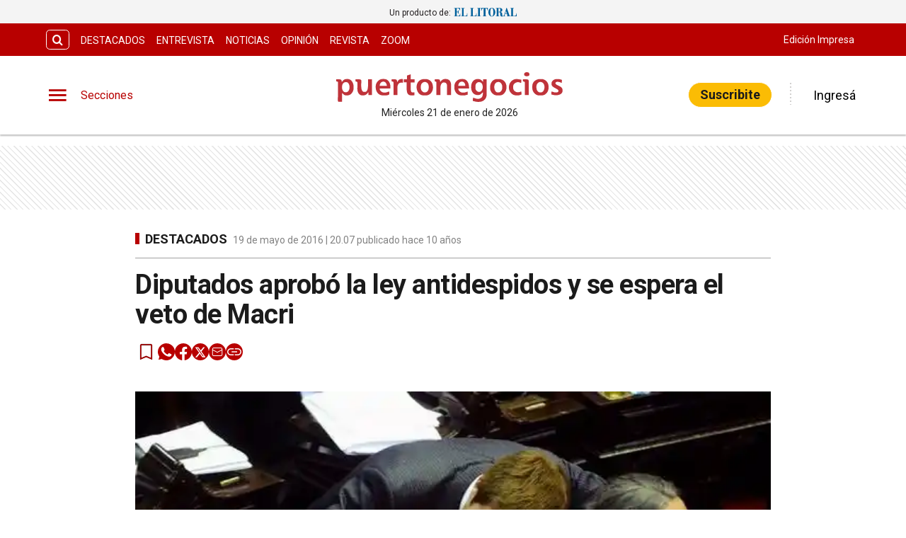

--- FILE ---
content_type: text/html; charset=utf-8
request_url: https://www.google.com/recaptcha/api2/aframe
body_size: 266
content:
<!DOCTYPE HTML><html><head><meta http-equiv="content-type" content="text/html; charset=UTF-8"></head><body><script nonce="1eiDgC5fbcBfPyHfJTd5WA">/** Anti-fraud and anti-abuse applications only. See google.com/recaptcha */ try{var clients={'sodar':'https://pagead2.googlesyndication.com/pagead/sodar?'};window.addEventListener("message",function(a){try{if(a.source===window.parent){var b=JSON.parse(a.data);var c=clients[b['id']];if(c){var d=document.createElement('img');d.src=c+b['params']+'&rc='+(localStorage.getItem("rc::a")?sessionStorage.getItem("rc::b"):"");window.document.body.appendChild(d);sessionStorage.setItem("rc::e",parseInt(sessionStorage.getItem("rc::e")||0)+1);localStorage.setItem("rc::h",'1769015875340');}}}catch(b){}});window.parent.postMessage("_grecaptcha_ready", "*");}catch(b){}</script></body></html>

--- FILE ---
content_type: text/css; charset=UTF-8
request_url: https://www.puertonegocios.com/_next/static/css/83235804305bfba7.css
body_size: 3174
content:
.ButtonLoader_button__fdd1O.ButtonLoader_loader__bRIWE span.ButtonLoader_text__erDjG{font-weight:500;font-size:.875rem;line-height:1.75;letter-spacing:.02857em;text-transform:uppercase}.ButtonLoader_button__fdd1O{display:flex;position:relative;align-items:flex-start}.ButtonLoader_loader-container__P33RK{position:relative;left:0;top:0;bottom:0;width:0;height:0;overflow:visible}.ButtonLoader_loader-icon__c2xOt{position:absolute;width:18px;height:18px;right:2px;top:0}.note_MainNote__sEHKj .related h3{font-size:.9em}.note_MainNote__sEHKj .tag-category{width:100%;flex-wrap:nowrap;margin-top:0}.note_MainNote__sEHKj .note_NoteBody__VqMuP{width:100%;box-sizing:border-box;padding:var(--cuore-space-4x) var(--cuore-space-4x)}.note_MainNote__sEHKj .note_NoteBody__VqMuP:not(.note_first__9UlLv){padding:var(--cuore-space-32x) var(--cuore-space-4x)}.note_MainNote__sEHKj .note_NoteBody__VqMuP iframe{clear:both;max-width:100%}.note_MainNote__sEHKj .note_NoteBody__VqMuP p:not(:last-child){font-style:normal;color:var(--black-light-title);margin-bottom:var(--cuore-space-8x);overflow-wrap:break-word}.note_MainNote__sEHKj .note_NoteBody__VqMuP p:not(:last-child) a{color:var(--info)}.note_MainNote__sEHKj .note_NoteBody__VqMuP .wp-caption{max-width:-moz-fit-content;max-width:fit-content}.note_MainNote__sEHKj .note_NoteBody__VqMuP .copete{margin-bottom:0}.note_MainNote__sEHKj .note_NoteBody__VqMuP .video{margin-bottom:8px}.note_MainNote__sEHKj .note_NoteBody__VqMuP .separator{margin:23px 0;border-bottom:none}.note_MainNote__sEHKj .note_NoteBody__VqMuP .embed_options{display:none}.note_MainNote__sEHKj .view-more-button button{margin:var(--cuore-space-2x) auto;text-align:center;background-color:var(--info);min-width:200px;opacity:.9;height:40px;padding:14px;color:var(--white);border:none;cursor:pointer}.note_MainNote__sEHKj .view-more-button button span{font-family:var(--font-primary);font-style:normal;font-weight:700;font-size:18px;line-height:1}.note_MainNote__sEHKj .view-more-button button:hover{background-color:var(--info);opacity:1}.note_MainNote__sEHKj .view-more-button button:disabled{color:rgba(0,0,0,.26);box-shadow:none;background-color:rgba(0,0,0,.12)}@media only screen and (min-width:1024px){.note_MainNote__sEHKj .note-content{padding:0 24px 24px}}@media only screen and (min-width:1400px){.note_MainNote__sEHKj .note-content{padding:0 10px 10px}}.note_NoteBody__VqMuP{max-width:930px;margin:0 auto;display:flex;width:100%;height:100%}.note_NoteBody__VqMuP img{width:100%;height:auto;max-width:100%}.note_NoteBody__VqMuP .note_carousel__UB0z1 img{height:100%}.note_NoteBody__VqMuP .note_carousel__UB0z1 ul{align-items:center}.note_NoteBody__VqMuP .image figcaption{width:100%;text-align:center;font-size:14px;color:#262626;font-weight:100}.note_NoteBody__VqMuP .note_NoteContent__wV_cP .image>figcaption{width:auto;caption-side:bottom;word-break:break-word;color:#262626;background-color:#f7f7f7;padding:8px;font-size:.75em;outline-offset:-1px;position:relative;top:-5px}.note_NoteContent__wV_cP h1,.note_NoteContent__wV_cP h2,.note_NoteContent__wV_cP h3,.note_NoteContent__wV_cP h4{font-family:var(--font-primary);margin-bottom:16px;line-height:1.2}.note_NoteContent__wV_cP h1{font-size:1.5em}.note_NoteContent__wV_cP h2,.note_NoteContent__wV_cP h3,.note_NoteContent__wV_cP h4{font-weight:700}.note_NoteContent__wV_cP h2{font-size:1.375rem}.note_NoteContent__wV_cP h3{font-size:1em}.note_NoteContent__wV_cP a{overflow-wrap:break-word}.note_NoteContent__wV_cP .image{margin:1em auto}.note_NoteContent__wV_cP.noselect{-webkit-touch-callout:none;-webkit-user-select:none;-moz-user-select:none;-ms-user-select:none;user-select:none}.note_NoteContent__wV_cP figure.media{clear:both}.note_NoteContent__wV_cP figure.table,.note_NoteContent__wV_cP figure.table table{clear:both;margin:0 auto}.note_NoteContent__wV_cP .note__audio-wrapper audio{width:100%;margin:0 auto var(--cuore-space-8x) auto}.note_NoteContent__wV_cP .note__audio-wrapper audio .notSupported{background:#f1f3f4;padding:16px;border-radius:30px}.note_NoteContent__wV_cP .raw-html-embed{clear:both;margin-bottom:var(--cuore-space-8x)}.note_NoteContent__wV_cP .raw-html-embed iframe{margin:0 auto;display:block;max-width:100%}.note_NoteContent__wV_cP .section-whatsapp-cta{box-sizing:border-box;display:flex;flex-direction:column;justify-content:space-between;gap:16px;align-items:center;border:1px solid var(--placeholder-grey);padding:16px;background-color:#f2f2f2;text-align:center;margin:20px 0}.note_NoteContent__wV_cP .section-whatsapp-cta a{align-self:center}.note_NoteContent__wV_cP .section-whatsapp-cta a:hover span{text-decoration:underline}@media only screen and (min-width:1024px){.note_NoteContent__wV_cP .section-whatsapp-cta{flex-direction:row;padding:24px}}.note_NoteContent__wV_cP .faq-block{border:none;border-top:1px solid #6f6f6f;padding:12px 0;display:block;position:relative;width:100%;background-color:transparent}.note_NoteContent__wV_cP .faq-block summary{cursor:pointer;font-size:20px;font-weight:700;line-height:22px;margin:0;position:relative}.note_NoteContent__wV_cP .faq-block summary:after{content:"+";position:absolute;right:0;font-size:20px;transition:transform .3s}.note_NoteContent__wV_cP .faq-block.active summary:after{content:"−"}.note_NoteContent__wV_cP .faq-block.active span{max-height:none;opacity:1;margin-top:8px}.note_NoteContent__wV_cP .faq-block span{max-height:0;overflow:hidden;opacity:0;display:block;transition:all .3s ease}.note_NoteContent__wV_cP ol,.note_NoteContent__wV_cP ul{padding-inline-start:28px;margin-bottom:var(--cuore-space-8x)}.note_NoteContent__wV_cP ol li,.note_NoteContent__wV_cP ul li{list-style:disc none outside;list-style:initial}@media only screen and (max-width:1024px){.note_NoteContent__wV_cP .image{width:100%!important}}@media only screen and (min-width:1024px){.note_NoteContent__wV_cP .image-style-side{float:right;margin-left:1.5em;max-width:50%}.note_NoteContent__wV_cP .image.image_resized{max-width:100%;display:block;box-sizing:border-box}.note_NoteContent__wV_cP .image-style-align-left{float:left;margin-right:1.5em}.note_NoteContent__wV_cP .image-style-align-center{margin-left:auto;margin-right:auto}.note_NoteContent__wV_cP .image-style-align-right{float:right;margin-left:1.5em}}.NoteTitle_title__hHEDh{margin:16px 0;color:var(--black);font-size:26px;line-height:30px;font-weight:700;letter-spacing:-.5px}@media only screen and (min-width:1024px){.NoteTitle_title__hHEDh{font-size:38px;line-height:42px}}.PremiumLabel_container__AQdDs{display:flex;align-items:center}.PremiumLabel_textContainer__VUimT{background-color:var(--white);height:32px;padding:4px 8px}.PremiumLabel_textContainer__VUimT.PremiumLabel_big__YTEGx{height:36px}.PremiumLabel_textContainer__VUimT.PremiumLabel_small__S6_Ds{height:24px}.PremiumLabel_textContainer__VUimT p{font-weight:700;font-size:18px;line-height:24px;margin:0}.PremiumLabel_textContainer__VUimT.PremiumLabel_big__YTEGx p{font-size:22px;line-height:26px}.PremiumLabel_textContainer__VUimT.PremiumLabel_small__S6_Ds p{font-size:14px;line-height:16px}.SectionAdvertising_advertisement__oCZZc{position:relative;background:repeating-linear-gradient(45deg,#fff,#fff,#fff,#fff 4px,#dbdbdb 6px);box-sizing:border-box;overflow:hidden}.SectionAdvertising_advertisement__oCZZc .OUTBRAIN>.ob-widget{margin:0 auto}.SectionAdvertising_advertisement__oCZZc.SectionAdvertising_invasivo__8Olp0,.SectionAdvertising_advertisement__oCZZc.SectionAdvertising_zocalo__ayXjT{position:relative;background:none;padding:0}.SectionAdvertising_inread-h480__7zUKH{height:280px;min-width:335px}@media(min-width:576px){.SectionAdvertising_inread-h480__7zUKH{height:480px}}.SectionAdvertising_text__Vf0p4{top:2px;left:2px;font-size:8px;margin:0;box-sizing:border-box;position:absolute;color:#c2c2c2;width:0;height:0;align-self:flex-start}.SectionAdvertising_advertisement__oCZZc img{max-width:100%}.SectionAdvertising_advertisement__oCZZc .SectionAdvertising_banner__rpuZ_{width:300px;height:50px}.SectionAdvertising_aside__YFvOC{display:none}section.SectionAdvertising_advertisement__oCZZc{width:100%;display:flex;justify-content:center;align-items:center;margin-right:auto;margin-left:auto}section.SectionAdvertising_advertisement__oCZZc.SectionAdvertising_bottom-note__hLChc{height:280px!important;width:100%!important}@media(min-width:576px){section.SectionAdvertising_advertisement__oCZZc.SectionAdvertising_bottom-note__hLChc{height:480px!important;width:100%!important}}section.SectionAdvertising_advertisement__oCZZc.SectionAdvertising_m-box-h250__8ewz1{height:250px}section.SectionAdvertising_advertisement__oCZZc.SectionAdvertising_large-h90__Bxnu4{margin:16px auto}@media(min-width:576px){section.SectionAdvertising_advertisement__oCZZc.SectionAdvertising_box-h280__w55YL{display:none}}section.SectionAdvertising_advertisement__oCZZc.SectionAdvertising_large-h150__RM0y5{margin:16px auto}section.SectionAdvertising_advertisement__oCZZc.SectionAdvertising_large-h250__2XsdI,section.SectionAdvertising_advertisement__oCZZc.SectionAdvertising_large-h300__ruQfg{margin:32px auto}section.SectionAdvertising_advertisement__oCZZc.SectionAdvertising_large-f-h100__gqgxg{max-width:inherit;height:100px}section.SectionAdvertising_advertisement__oCZZc.SectionAdvertising_large-f-h300__ipk4G{max-width:inherit;height:300px;margin:32px auto}section.SectionAdvertising_advertisement__oCZZc.SectionAdvertising_large-f-h250__S_o0u{max-width:inherit;height:250px;margin:32px auto}section.SectionAdvertising_advertisement__oCZZc.SectionAdvertising_box-300__Jfeb_{width:300px;height:250px}section.SectionAdvertising_advertisement__oCZZc.SectionAdvertising_box-600__kMVKJ{height:600px;min-width:335px}section.SectionAdvertising_advertisement__oCZZc.SectionAdvertising_box-240___XLEY{width:240px;height:250px}section.SectionAdvertising_advertisement__oCZZc.SectionAdvertising_adPlaceholder__0SAFV{height:600px;width:300px;margin:16px auto 0}section.SectionAdvertising_advertisement__oCZZc.SectionAdvertising_h-600__swpua{height:250px;max-width:300px;margin:auto}@media(min-width:576px){section.SectionAdvertising_advertisement__oCZZc.SectionAdvertising_h-600__swpua{height:600px}}section.SectionAdvertising_advertisement__oCZZc.SectionAdvertising_sticky__5y7_l{display:none}@media(min-width:1024px){section.SectionAdvertising_advertisement__oCZZc.SectionAdvertising_sticky__5y7_l{flex:1 0 auto;display:block;position:sticky;top:100px;height:600px}section.SectionAdvertising_advertisement__oCZZc.SectionAdvertising_sticky__5y7_l section{height:100%}}section.SectionAdvertising_advertisement__oCZZc.SectionAdvertising_large-h90__Bxnu4{height:90px}section.SectionAdvertising_advertisement__oCZZc.SectionAdvertising_box-h90__whI6u{width:300px;height:90px}@media(min-width:768px){section.SectionAdvertising_advertisement__oCZZc.SectionAdvertising_d-large-h90__slBLF{width:100%!important;height:90px!important}}section.SectionAdvertising_advertisement__oCZZc.SectionAdvertising_large-h100__VM0HH{height:100px}section.SectionAdvertising_advertisement__oCZZc.SectionAdvertising_box-h100__BZbhs{width:300px;height:100px}@media(min-width:768px){section.SectionAdvertising_advertisement__oCZZc.SectionAdvertising_d-large-h100__KFdSF{width:100%!important;height:100px!important}}section.SectionAdvertising_advertisement__oCZZc.SectionAdvertising_large-h150__RM0y5{height:150px}section.SectionAdvertising_advertisement__oCZZc.SectionAdvertising_box-h150__4Qise{width:300px;height:150px}@media(min-width:768px){section.SectionAdvertising_advertisement__oCZZc.SectionAdvertising_d-large-h150__JHZR7{width:100%!important;height:150px!important}}section.SectionAdvertising_advertisement__oCZZc.SectionAdvertising_large-h200___XIJ9{height:200px}section.SectionAdvertising_advertisement__oCZZc.SectionAdvertising_box-h200___G571{width:300px;height:200px}@media(min-width:768px){section.SectionAdvertising_advertisement__oCZZc.SectionAdvertising_d-large-h200__QyLry{width:100%!important;height:200px!important}}section.SectionAdvertising_advertisement__oCZZc.SectionAdvertising_large-h240__sJfFV{height:240px}section.SectionAdvertising_advertisement__oCZZc.SectionAdvertising_box-h240__X_TPe{width:300px;height:240px}@media(min-width:768px){section.SectionAdvertising_advertisement__oCZZc.SectionAdvertising_d-large-h240__7f5u5{width:100%!important;height:240px!important}}section.SectionAdvertising_advertisement__oCZZc.SectionAdvertising_large-h250__2XsdI{height:250px}section.SectionAdvertising_advertisement__oCZZc.SectionAdvertising_box-h250__nQQZo{width:300px;height:250px}@media(min-width:768px){section.SectionAdvertising_advertisement__oCZZc.SectionAdvertising_d-large-h250__DTYzn{width:100%!important;height:250px!important}}section.SectionAdvertising_advertisement__oCZZc.SectionAdvertising_large-h280__j2ikJ{height:280px}section.SectionAdvertising_advertisement__oCZZc.SectionAdvertising_box-h280__w55YL{width:300px;height:280px}@media(min-width:768px){section.SectionAdvertising_advertisement__oCZZc.SectionAdvertising_d-large-h280__0APbi{width:100%!important;height:280px!important}}section.SectionAdvertising_advertisement__oCZZc.SectionAdvertising_large-h300__ruQfg{height:300px}section.SectionAdvertising_advertisement__oCZZc.SectionAdvertising_box-h300__yOzmw{width:300px;height:300px}@media(min-width:768px){section.SectionAdvertising_advertisement__oCZZc.SectionAdvertising_d-large-h300__K9uY_{width:100%!important;height:300px!important}}section.SectionAdvertising_advertisement__oCZZc.SectionAdvertising_large-h600__QA9uH{height:600px}section.SectionAdvertising_advertisement__oCZZc.SectionAdvertising_box-h600__eysgW{width:300px;height:600px}@media(min-width:768px){section.SectionAdvertising_advertisement__oCZZc.SectionAdvertising_d-large-h600__DPR2M{width:100%!important;height:600px!important}}section.SectionAdvertising_advertisement__oCZZc>div{display:flex;justify-content:center;align-items:center;width:100%;height:100%}@media only screen and (min-width:1000px){.SectionAdvertising_advertisement__oCZZc{width:100%;height:auto;display:flex;justify-content:center;align-items:center}.SectionAdvertising_ads___FNiS{display:flex;flex-direction:row;justify-content:center;align-items:center}.SectionAdvertising_aside__YFvOC{display:block}}.Author_link__oI1t_{cursor:pointer}.Author_avatarProfile__GY9Pv{width:100px;height:100px}.Author_avatarNote__Rp1vV{width:80px;height:80px}.Author_link__oI1t_:hover,.Author_link__oI1t_:hover~.Author_link__oI1t_{filter:brightness(1.01);color:var(--primaryHover)}.Author_link__oI1t_:hover,.Author_link__oI1t_:hover~.Author_link__oI1t_,.Author_link__oI1t_:not(:hover),.Author_link__oI1t_:not(:hover)~.Author_link__oI1t_{transition-property:all;transition-duration:.2s;transition-timing-function:ease}.Author_autorContainer__chmbz,.Author_note__TG9mf{max-width:1208px;margin:20px 0;display:flex;flex-direction:column;gap:24px;font-size:18px}.Author_autorfigure__2XIv5{display:flex;align-items:center;gap:8px;height:36px;border-bottom:1px solid var(--border-input);text-transform:uppercase}.Author_autorfigure__2XIv5.Author_autorHeader__hypMS{display:none}.Author_description__M_jpB{max-width:824px;color:var(--black-light-title)}.Author_profileInfo__cMGYl{display:flex;gap:16px;align-items:center;flex-direction:column;text-align:center}.Author_profileInfo__cMGYl.Author_autorHeader__hypMS{flex-direction:row}.Author_profileInfo__cMGYl.Author_autorHeader__hypMS .Author_autorInfo__OfrTq{display:flex;flex-direction:column;gap:8px}.Author_profileInfo__cMGYl.Author_autorHeader__hypMS .Author_autorInfo__OfrTq span{font-size:18px;line-height:1.1}.Author_profileInfo__cMGYl.Author_autorHeader__hypMS .Author_autorInfo__OfrTq p{font-size:16px;line-height:1.1}.Author_rect__rf0_n{fill:var(--primaryHover)}.Author_bold__F7VAl,.Author_fullName__Y3se6{font-weight:700}.Author_fullName__Y3se6{font-size:28px}@media(min-width:768px){.Author_fullName__Y3se6{font-size:36px}}.Author_fullName__Y3se6:not(.Author_link__oI1t_){cursor:default}.Author_descriptionAuthor__taFCR{display:flex;flex-direction:column;gap:8px}.Author_descriptionAuthor__taFCR .Author_socialAuthor__nqfHU{display:flex;gap:8px;margin:0}.Author_descriptionAuthor__taFCR .Author_socialAuthor__nqfHU li{margin:0}.Author_descriptionAuthor__taFCR .Author_socialAuthor__nqfHU li svg{width:32px;height:32px}.Author_note__TG9mf{max-width:898px;color:var(--black)}.Author_note__TG9mf .Author_fullName__Y3se6{font-size:24px}.Author_note__TG9mf .Author_avatar__DHwW1{height:50px;width:50px}.Author_note__TG9mf .Author_description__M_jpB{max-width:660px}.Author_note__TG9mf .Author_autorfigure__2XIv5{text-transform:capitalize;cursor:default}@media only screen and (min-width:330px){.Author_profileInfo__cMGYl{flex-direction:row;text-align:left}}.NoteHeader_topHeader__bZap1{display:flex;flex-direction:column;justify-content:flex-start;align-items:flex-start}.NoteHeader_margin__V73a3{margin-bottom:8px}.NoteHeader_noteVolanta__A55WV{margin:16px 0;font-style:normal;font-weight:700;font-size:18px;line-height:22px;color:var(--info)}@media only screen and (min-width:768px){.NoteHeader_topHeader__bZap1{flex-direction:row;justify-content:space-between;align-items:center}.NoteHeader_margin__V73a3{margin:0 0 8px}}

--- FILE ---
content_type: text/css; charset=UTF-8
request_url: https://www.puertonegocios.com/_next/static/css/60b6756b34d1cc09.css
body_size: 426
content:
.PremiumLabel_container__AQdDs{display:flex;align-items:center}.PremiumLabel_textContainer__VUimT{background-color:var(--white);height:32px;padding:4px 8px}.PremiumLabel_textContainer__VUimT.PremiumLabel_big__YTEGx{height:36px}.PremiumLabel_textContainer__VUimT.PremiumLabel_small__S6_Ds{height:24px}.PremiumLabel_textContainer__VUimT p{font-weight:700;font-size:18px;line-height:24px;margin:0}.PremiumLabel_textContainer__VUimT.PremiumLabel_big__YTEGx p{font-size:22px;line-height:26px}.PremiumLabel_textContainer__VUimT.PremiumLabel_small__S6_Ds p{font-size:14px;line-height:16px}.CoverImage_figure__y1bU9{background:#f4f4f4;position:relative}.CoverImage_figure__y1bU9 img{width:100%;height:100%;-o-object-fit:cover;object-fit:cover}.CoverImage_hoverImg__yBRco{width:100%;height:100%}.CoverImage_premiumLabel__arVuq{position:absolute;bottom:0}.CoverImage_coverImgNote__39zkH{width:100%;height:250px;-o-object-fit:cover;object-fit:cover;box-shadow:0 0 5px 0 rgba(0,0,0,.05)}.CoverImage_hoverImg__yBRco{position:absolute;left:0;top:0;display:flex;justify-content:center;align-items:center}.CoverImage_hoverImg__yBRco svg{width:40px;height:40px;-o-object-fit:contain;object-fit:contain;filter:drop-shadow(0 4px 4px rgba(0,0,0,.5));cursor:pointer}.CoverImage_hoverImg__yBRco svg path{fill:#fff}.CoverImage_imageDefault__Z_ViY{background-color:var(--primary-grey);box-sizing:border-box;padding:16px!important;height:250px}.CoverImage_cover-img-notes-primary__JVqn5 .CoverImage_imageDefault__Z_ViY{padding:8px!important}@media only screen and (min-width:768px){.CoverImage_coverImgNote__39zkH{height:250px}.CoverImage_imageDefault__Z_ViY{padding:24px!important}}@media only screen and (min-width:1200px){.CoverImage_coverImgNote__39zkH{max-width:390px;height:250px}}.NotePreviewRelated_smallRelated__CPYc9{flex-direction:row-reverse}.NotePreviewRelated_previewRelatedNote__PCHVb{margin-bottom:8px}.NotePreviewRelated_notePreviewH2__V1_9t{font-style:normal;font-weight:700;font-size:22px;line-height:26px;min-height:48px;color:var(--black-light-title)}@media only screen and (min-width:768px){.NotePreviewRelated_notePreviewH2__V1_9t{min-height:inherit;font-size:20px}}

--- FILE ---
content_type: text/javascript
request_url: https://s-adzone.com/c/29_puertonegocios.js
body_size: 8860
content:
// 29_puertonegocios
// v 26
// 2024-Dec-31 09:59:30

if(!adzone){var adzone={};}
if(!googletag){var googletag={};}
if(!googletag.cmd){googletag.cmd=[];}
if(document.location.href.includes("adzone-demo=itt_fs")){var clickTag=document.location.href;(()=>{let d=document.createElement('div');d.innerHTML="<div id='adzone_demo_container'></div>";document.body.appendChild(d);let iframe=document.createElement('iframe');let script="";let is_mobile=(/Mobi|Android/i.test(navigator.userAgent));if(document.location.href.includes("adzone-demo=itt_fs_transparent")){if(is_mobile){script="10011/10011_000075_9Z9PZIBSXJ6P_tag.js";}else{script="10011/10011_000073_BWACT3JN0UU3_tag.js";}}else{if(is_mobile){script="10002/10002_000091_7NLSVQN4OA7X_tag.js";}else{script="10002/10002_000090_OPSJ3GZP5T8W_tag.js";}}
script="https://s1.adzonestatic.com/t/2023-12/"+script
let html=`<S`+`CRIPT>var clickTag="https://"+document.location.hostname;</S`+`CRIPT><S`+`CRIPT src='`+script+`'></S`+`CRIPT>`;document.getElementById("adzone_demo_container").appendChild(iframe);iframe.contentWindow.document.open();iframe.contentWindow.document.write(html);iframe.contentWindow.document.close();window.adzone.cancel_all_ads_in_page=true;window.adzone.demo_printed=true;})();}
adzone.start_time=new Date().getTime();adzone.delay_start_ms="";adzone.setup_supertag=function(){(function(t){t.log_history=t.log_history||[];adzone.log={info:function(){},error:function(){}};adzone.l=adzone.log;t.slots_kv=t.slots_kv||{};t.code='29_puertonegocios';t.version='26';t.supertag=true;var load=false;if(!document.location.href.includes("fravega")){if((localStorage&&localStorage.getItem&&localStorage.getItem("adzone-debug"))||document.location.href.indexOf("adzone-debug")>0){load=adzone.code+"_debug.js?"+Math.random();}
if((localStorage&&localStorage.getItem&&localStorage.getItem("adzone-draft"))||document.location.href.indexOf("adzone-draft")>0){load=adzone.code+"_draft.js?"+Math.random();}}
if((localStorage&&localStorage.getItem&&localStorage.getItem("adzone-draft2"))||document.location.href.indexOf("adzone-draft2")>0){load=adzone.code+"_draft.js?"+Math.random();localStorage.setItem("adzone-debug",1);localStorage.setItem("adzone-draft",1);}
if(load){adzone={};var s2=document.createElement("script");s2.src="https://s1.adzonestatic.com/c/"+load;document.head.appendChild(s2);return;}
if(adzone.delay_start_ms>0){window.setTimeout(function(){adzone.delay_start_ms=null;console.log("-- Ads run!");adzone.setup_supertag(t);},adzone.delay_start_ms);return;}
if(t.initialized){return;}
t.initialized=true;t.version_datetime='2024-Dec-31 09:59:30';t.supertag_class=t.supertag_class||'ad-slot';t.refresh_timeouts={};t.simple_refresh={};if(t.cancel_all_ads_in_page||t.noads||document.location.href.indexOf("adzone-noads=1")>0){console.error("Adzone: No ads in page.");adzone={};return false;}
t.use_new_debug=true;t.position=t.position||0;t.device={isMobile:(/Mobi|Android/i.test(navigator.userAgent)),isTablet:(screen.width<800||screen.height<800),isDesktop:!(/Mobi|Android/i.test(navigator.userAgent))};t.add_slot_events=function(){googletag.cmd.push(function(){googletag.pubads().addEventListener('slotRenderEnded',function(e){try{e.slot.getSlotElementId()&&e.size&&e.size[0]&&(document.getElementById(e.slot.getSlotElementId()).style.width=e.size[0]+"px");if(e.isEmpty){var refresh=t.to_int(e.slot.getTargeting("refresh"))||t.to_int(e.slot.getTargeting("adx_refresh"));if(refresh){if(adzone.no_refresh_unfilled){t.l.info("Unfilled, no refresh ",e.slot.getSlotElementId());}else{t.schedule_refresh(e,refresh,"unfilled");}}}}catch(e){console.error(e);}
t.slot_rendered(e);});googletag.pubads().addEventListener('impressionViewable',function(e){if(t.to_int(e.slot.getTargeting("refresh"))){t.schedule_refresh(e,t.to_int(e.slot.getTargeting("refresh")),"activeView");}else if(t.to_int(e.slot.getTargeting("adx_refresh"))&&!e.creativeId){t.schedule_refresh(e,t.to_int(e.slot.getTargeting("adx_refresh")),"activeView, adx");}});});}
t.add_slot_events();t.replace_all=function(string,search,replace){return string.split(search).join(replace);}
t.do_clean_string=function(s){return s.toLowerCase().replace(/\á/g,"a").replace(/\é/g,"e").replace(/\í/g,"i").replace(/\ó/g,"o").replace(/\ú/g,"u").replace(/\ñ/g,"n").replace(/\_/g,"-").replace(/\//g,"-").replace(/\ /g,"-").replace(/[^0-9a-z\-\.]/g,"").trim();}
t.clean_string=function(s){try{if(typeof s=="string"){return t.do_clean_string(s);}else{var ob=[];Object.keys(s).forEach(function(c,index){s[c]=t.do_clean_string(s[c]+"");s[c]&&ob.push(s[c]);})
return ob;}}catch(e){return"";}}
t.styles=t.styles||{};adzone.styles=adzone.styles||{}
adzone.styles.footer_close=adzone.styles.footer_close||`<img style='max-width:20px;max-height:20px;width:20px;height:20px;margin-top:-8px;margin-right:-2px'src="https://cdn.jsdelivr.net/gh/adzone-io/rm@2.1/icon/close_square.png">`;adzone.styles.footer_open=adzone.styles.footer_open||`<span style='background-color:white'><img style='width:24px;height:24px'src="https://cdn.jsdelivr.net/gh/adzone-io/rm/icon/round_expand_less_black_48dp.png"></span>`;adzone.styles.itt_close=adzone.styles.itt_close||`<img style='cursor:pointer!important;width:48px!important;height:48px!important;margin-top:-25px!important;margin-left:-24px!important'src="https://cdn.jsdelivr.net/gh/adzone-io/rm@1.0.0/icon/close2.png">`;adzone.styles.push_expand=adzone.styles.push_expand||`<img style='width:24px;height:24px'src="https://cdn.jsdelivr.net/gh/adzone-io/rm@1.0.0/icon/round_arrow_downward_black_48dp.png">`;adzone.styles.push_collapse=adzone.styles.push_collapse||`<img style='width:24px;height:24px'src="https://cdn.jsdelivr.net/gh/adzone-io/rm@1.0.0/icon/round_arrow_upward_black_48dp.png">`;adzone.styles.push_expanded_height=adzone.styles.push_expanded_height||``;adzone.styles.push_collapsed_height=adzone.styles.push_collapsed_height||``;adzone.styles.video_paused=adzone.styles.video_paused||``;adzone.styles.video_sound_on=adzone.styles.video_sound_on||``;adzone.styles.video_sound_off=adzone.styles.video_sound_off||``;adzone.styles.video_playing=adzone.styles.video_playing||`<div style='position:absolute;right:50px;bottom:20px'><img src='video_playing.png'><div>`;adzone.styles.video_ended=adzone.styles.video_ended||``;adzone.styles.push_style=adzone.styles.push_style||`float:right;height:30px;width:60px;background-color:white;position:fixed;right:0;top:0;display:inline-block;text-align:center;border:1px solid#ccc;opacity:0.9`;adzone.styles.footer_expand_close=adzone.styles.footer_expand_close||`<div style='position:absolute;top:0;right:0;background-color:white;width:40px;opacity:0.9'><img style='margin: 0 auto; width:24px;height:24px'src="https://cdn.jsdelivr.net/gh/adzone-io/rm@1.0.0/icon/round_arrow_downward_black_48dp.png"></div>`;adzone.styles.footer_expand_open=adzone.styles.footer_expand_open||`<div style='position:absolute;top:0;right:40px;background-color:white;width:40px;opacity:0.9'><img style='margin:0 auto;width:24px;height:24px'src="https://cdn.jsdelivr.net/gh/adzone-io/rm@1.0.0/icon/round_arrow_upward_black_48dp.png"></div>`;adzone.styles.footer_bottom_margin=adzone.styles.footer_bottom_margin||`0`;adzone.styles.footer_z_index=adzone.styles.footer_z_index||`4000000`;adzone.styles.itt_z_index=adzone.styles.itt_z_index||`5000000`;adzone.styles.itt_close_mobile=adzone.styles.itt_close_mobile||`<img style='float:left;max-width:48px;max-height:48px;width:48px;height:48px;margin-top:-34px;margin-right:-28px;'src="https://cdn.jsdelivr.net/gh/adzone-io/rm@1.0.0/icon/close2.png">`;adzone.styles.default_footer_bottom_margin=adzone.styles.default_footer_bottom_margin||``;adzone.styles.home_event_fullscreen_format=adzone.styles.home_event_fullscreen_format||`<div style='display:inline-block;width:100vw;height:100px;background-color:#ddd'></div><div style='display:inline-block;width:100vw;height:100vh'id='adzone_home_event_fullscreen_initial'></div>`;adzone.styles.home_event_residual_div_id=adzone.styles.home_event_residual_div_id||`adzone_residual_div`;t.init_adstest=function(){if(!localStorage){return;}
var adstest=localStorage.getItem("adzone-test");try{var url=new URL(document.location.href);adstest=url.searchParams.get("adzone-test");}catch(ex){}
if(adstest=="false"||adstest=="none"||adstest=="no"||adstest==""||adstest=="0"||adstest=="null"){localStorage.removeItem("adzone-test");}else if(adstest&&adstest!=""){localStorage.setItem("adzone-test",adstest);}else{localStorage.removeItem("adzone-test");}}
t.set_page_kv=function(){t.init_adstest();adzone.kv=adzone.kv||{};adzone.kv&&Object.keys(adzone.kv).forEach(function(k,index){let v=t.clean_string(adzone.kv[k]);v&&v.length&&googletag.pubads().setTargeting(k,v);});adzone.kv_raw=adzone.kv_raw||{};adzone.kv_raw&&Object.keys(adzone.kv_raw).forEach(function(k,index){let v=adzone.kv_raw[k];v&&v.length&&googletag.pubads().setTargeting(k,v);});googletag.pubads().setTargeting("platform",t.kv.platform?t.kv.platform:(t.device.isMobile?"mobile":"desktop"));if(document.location&&document.location.host){var domain=document.location.host.replace("www.","");googletag.pubads().setTargeting("domain",t.clean_string(domain));}
t.section&&t.clean_string(t.section).length&&googletag.pubads().setTargeting("section",t.clean_string(t.section));t.page&&t.clean_string(t.page).length&&googletag.pubads().setTargeting("page",t.clean_string(t.page));if(t.page_id){t.page_id=t.page_id+"";t.page_id&&t.clean_string(t.page_id).length&&googletag.pubads().setTargeting("page_id",t.clean_string(t.page_id));}
googletag.pubads().setTargeting("url",t.clean_string(document.location.pathname));var adstest=localStorage?localStorage.getItem("adzone-test"):"";if(adstest&&adstest!=""&&adstest!="null"&&t.clean_string(adstest).length){googletag.pubads().setTargeting("test",t.clean_string(adstest));}}
t.set_all_lazy_load_except=function(except_list){let l2=[];for(let j in except_list){l2.push(except_list[j].toLowerCase());}
t.set_all_lazy_load_except_list=l2;}
t.set_lazy_load=function(slots){for(let i in slots){try{let s=document.getElementById(slots[i]);s&&(s.dataset.lazyload=1);}catch(e){console.error("Adzone",slots[i]," Not found, cannot set Lazyload");}}}
t.c=[];t.m=function(e){if(e.data&&e.data.m=="adzone"){adzone.c.push({m:e});adzone.r&&adzone.r();}}
window.addEventListener?window.addEventListener("message",adzone.m,!1):window.attachEvent&&window.attachEvent("message",adzone.m);fetch('https://s1.adzonestatic.com/c/10003_adzone.25.01.js?a003'+Math.round((new Date()).getTime()/1000/60/60/24/7),{mode:'no-cors'}).then(()=>{let s3=document.createElement('script');s3.src='https://s1.adzonestatic.com/c/10003_adzone.25.01.js?a003'+Math.round((new Date()).getTime()/1000/60/60/24/7);document.head.appendChild(s3);}).catch(error=>console.error('Failed to load script:',error));t.cs={};t.tagcmd=t.tagcmd||[];t.adtypes={};t.event_history=[];t.slotRenderedCallback={};t.slotRenderedCallbackAll=null;t.ad_events=[];t.pubads_set=false;t.pending_create_ad_slots=[];t.count_create_slot_tries={};t.is_function=function(functionToCheck){return functionToCheck&&{}.toString.call(functionToCheck)==='[object Function]';}
adzone.add_placeholder_style=function(params){let d=document.createElement("style");d.innerHTML=`.ad-slot:before{content:"PUBLICIDAD";font-size:11px;background:#ffffff;margin-left:-40px;padding:5px 0px;font-family:Arial;z-index:-1;top:0;position:absolute;width:100px}.ad-slot{position:relative!important;text-align:center;background:repeating-linear-gradient(45deg,hsla(0,0%,100%,.1),hsla(0,0%,100%,.1),hsla(0,0%,100%,.1),hsla(0,0%,100%,.1)4px,rgba(0,0,0,.15)6px);z-index:1;}.zzzad-slot>div{top:50%;-ms-transform:translateY(-50%);transform:translateY(-50%);position:absolute!important;}`;document.head.appendChild(d);}
adzone.fast_ad_slots=function(param_list){for(let i in param_list){adzone.fast_ad_slot(param_list[i]);}}
adzone.fast_ad_slot=function(params){if(("condition"in params)&&!params.condition){return;}
if(!params.id){console.error("ERROR: No slot Id");return;}
if(!params.path){console.error("ERROR: No ad unit path");return;}
if(!params.sizes){console.error("ERROR: Sizes");return;}
if("delay_ms"in params){let ms=params.delay_ms;params.delay_ms=false;window.setTimeout(function(){adzone.fast_ad_slot(params);},ms);return;}
if(!t.cs[params.id]){t.cs[params.id]={};t.cs[params.id].origin="fast_ad_slot";window.googletag=window.googletag||{};googletag.cmd.push(function(){!adzone.googletag_service_enabled&&adzone.set_page_kv();t.cs[params.id].slot=googletag.defineSlot(params.path,params.sizes,params.id).addService(googletag.pubads());if(params.targeting){for(let i in params.targeting){t.cs[params.id].slot.setTargeting(i,params.targeting[i]);}}
if(params.refresh){t.cs[params.id].slot.setTargeting("refresh",params.refresh);}
googletag.enableServices();});adzone.googletag_service_enabled=true;}
if(!("wait_for"in params)){params.wait_for="body";}
if(!document.querySelector(params.wait_for)){window.setTimeout(function(){adzone.fast_ad_slot(params)},50);return;}
let d=document.createElement("div");d.id=params.id;d.dataset.adzonerun="1";d.dataset.adtype="sizes";d.classList.add("ad-slot");let sizes_txt="";for(let i in params.sizes){if(params.sizes[i].toLowerCase==",fluid"){sizes_txt+=",fluid";}else if(params.sizes[i][1]){sizes_txt+=","+params.sizes[i][0]+"x"+params.sizes[i][1];}}
d.dataset.sizes=sizes_txt.substring(1);document.body.appendChild(d);googletag.cmd.push(function(){googletag.display(d.id);});if(params.refresh){t.simple_refresh[params.id]=params.refresh;}}
adzone.add_inline_slots=function(params){if(("condition"in params)&&!params.condition){return;}
if(!("wait_for"in params)){params.wait_for="body";}
if(!document.querySelector(params.wait_for)){window.setTimeout(function(){adzone.add_inline_slots(params)},50);return;}
let p=document.querySelectorAll(params.position);if(!p||p.length<1){console.log("No slots in '"+params.position+"'");}
let inline_params={position:document.querySelectorAll(params.position),slots:[]};var slot={};for(let i=0;i<params.slots.length;i++){let s=params.slots[i];slot={interval:(s.interval||params.default_interval||80),id:(s.id||"inline_"+(i+1)),sizes:(s.sizes||params.default_sizes||"300x250"),style:(s.style||params.default_style||""),classes:(s.classes||params.default_classes||""),lazyload:(s.lazyload||params.default_lazyload||"0"),refresh:(s.refresh||params.default_refresh||"0"),};inline_params.slots.push(slot);}
if(params.max_qty&&params.max_qty>params.slots.length){for(i=params.slots.length;i<params.max_qty;i++){inline_params.slots.push(slot);}}
adzone.create_inline_slots(inline_params);};adzone.create_inline_slots=function(params){var max_paragraph=params.max_paragraph||10000;var count_words=function(s){s=s.replace(/(^\s*)|(\s*$)/gi,"");s=s.replace(/\n/," ");s=s.replace(/\,/," ");s=s.replace(/\./," ");s=s.replace(/[ ]{2,}/gi," ");return s.split(' ').filter(function(str){return str!="";}).length;};var ad_slots=[];var slots=params.slots;var p=params.position;var word_count=0;var last_slot_printed=0;var slot_words=null;var slot_id=null;var slot_type=null;var slot_refresh=null;var slot_location=null;var paragraph_count=0;for(var i=0;i<p.length;i++){paragraph_count++;try{word_count+=count_words(p[i].textContent);slot_words=slots[last_slot_printed].interval;slot_id=slots[last_slot_printed].id;slot_adtype=slots[last_slot_printed].adtype;slot_sizes=slots[last_slot_printed].sizes||"";slot_sizes&&(slot_adtype="sizes");slot_style=slots[last_slot_printed].style||"";slot_refresh=(slots[last_slot_printed].refresh||0)+"";slot_location=slots[last_slot_printed].location||"after";slot_lazyload=slots[last_slot_printed].lazyload||false;if(word_count>=slot_words||paragraph_count>=max_paragraph){paragraph_count=0;word_count=0;last_slot_printed++;ad_slots.push({div:p[i],location:slot_location,id:slot_id,sizes:slot_sizes,adtype:slot_adtype,style:slot_style,refresh:slot_refresh,lazyload:slot_lazyload});}
if(last_slot_printed>=slots.length){break;}}catch(e){adzone.l.log(e);}}
t.l.info(ad_slots);ad_slots.length>0&&t.create_slots(ad_slots);ad_slots=[];};t.create_slots=function(ad_slots){if(t.cancel_create_slots){return;}
for(var i=0;i<ad_slots.length;i++){t.pending_create_ad_slots.push(ad_slots[i]);}
if(t.pending_create_ad_slots.length>0){if(document.body){t.create_slots2();}else{document.addEventListener('load',function(){adzone.create_slots2();});t.load_timeout=window.setTimeout(function(){t.create_slots([]);},500);}}}
t.create_slots2=function(){t.load_timeout&&window.clearTimeout(t.load_timeout);var ad_slots=t.pending_create_ad_slots;t.pending_create_ad_slots=[];for(var i=0;i<ad_slots.length;i++){var slot=ad_slots[i];var anchor=null;if(t.is_function(slot.div)){anchor=slot.div();}else{anchor=slot.div;}
if(anchor){if(slot.id&&slot.adtype){var d=document.createElement("div");d.className=t.supertag_class;d.id=slot.id;d.dataset.adtype=slot.adtype;if(slot.adtype=="sizes"){d.dataset.sizes=slot.sizes;d.dataset.refresh=(slot.refresh*1||0);}
d.dataset.lazyload=slot.lazyload||0;slot.floating&&(d.style.height="0");slot.style&&(d.style.cssText=slot.style);slot.css&&(d.style.cssText=slot.css);slot.class&&(d.dataset.adzoneclass=slot.class);slot.floating&&(d.style.display="none");if(slot.location=="after"){anchor.parentNode.insertBefore(d,anchor.nextSibling);}else if(slot.location=="before"){anchor.parentElement.insertBefore(d,anchor);}else if(slot.location=="first"){anchor.prepend(d);}else if(slot.location=="last"){anchor.appendChild(d);}else if(slot.location=="replace"){anchor.innerHTML="";anchor.appendChild(d);}else if(slot.location=="replace_if_filled"){d.style.display="none";anchor.appendChild(d);adzone.slotRenderedCallback[d.id]=function(e){if(!e.isEmpty){var slot=document.getElementById(e.slot.getSlotElementId()).parentElement.parentElement;for(var j=0;j<slot.children.length;j++){slot.children.item(j).style.display="none";}
document.getElementById(e.slot.getSlotElementId()).parentElement.style.display="";document.getElementById(e.slot.getSlotElementId()).style.display="";}}}else{anchor.appendChild(d);}}else{t.l.info("** ERROR COULD NOT INSERT - WRONG SLOT ID OR ADTYPE ** SLOT:",slot);}}else{if(!t.count_create_slot_tries[slot.id]){t.count_create_slot_tries[slot.id]=0;}
if(t.count_create_slot_tries[slot.id]<5){t.count_create_slot_tries[slot.id]++;t.pending_create_ad_slots.push(slot);window.setTimeout(function(){t.create_slots2();},1000);}else{t.l.info("** no place to insert slot: "+slot.id);}}}};t.get_page_path=function(){try{var p=document.location.pathname;if(p.indexOf("/seccion/")>=0||p.indexOf("/temas/")>=0||p.indexOf("/tags/")>=0||p.indexOf("/um/")>=0||p.indexOf("/edicion-impresa")>=0){adzone.page="seccion";adzone.seccion=document.location.pathname.split("/")[2];}else if(p.split("/").length>2){adzone.page="interior";adzone.seccion=document.location.pathname.split("/")[1];var s=document.location.pathname.split(".html")[0].split("_");adzone.page_id=s[s.length-1];}else{adzone.page="home";adzone.seccion="home";}}catch(e){}
return"/puertonegocios/"+adzone.page+"_";};t.page_path=t.get_page_path();t.v={};var allowed_domains=['puerto-negocios.vercel.app','puertonegocios.com','serviciosdev.ellitoral.com','ellitoral.com','servicios.ellitoral.com',];var hostname=document.location.hostname.replace("www.","");var allowed=false;for(var i in allowed_domains){allowed_domains[i]=allowed_domains[i].replace("www.","").replace("https://","").replace("http://","");if(hostname.endsWith(allowed_domains[i])){allowed=true;break;}}
if(hostname.indexOf("adzone.io")>=0||hostname.indexOf("local")>=0){allowed=true;}
if(!allowed){console.log('Adzone - Domain '+hostname+' not allowed. Please check configuration');return false;}
adzone.gpt_loaded=true;try{if(document.body.dataset.section=="um/patrocinado"||document.location.href.indexOf("pagegrowler")>0){adzone.cancel_all_ads_in_page=true;return;}}catch(e){}
var inline_params={position:document.querySelectorAll(".note-content > p"),slots:[{interval:50,id:"inline1",adtype:"inline",style:"margin:20px auto"},{interval:160,id:"inline2",adtype:"inline",style:"margin:20px auto"},{interval:160,id:"inline3",adtype:"inline",style:"margin:20px auto"}
]};adzone.page=="interior"&&adzone.create_inline_slots(inline_params);adzone.slots_kv.mam={hide_adx:1};adzone.slots_kv.top={hide_adx:1};adzone.slotRenderedCallbackAll=function(e){var div=document.querySelector(".ad-slot#"+e.slot.getSlotElementId());div.style.display="flex";div.style.justifyContent="center";div.style.alignItems="center";}
adzone.ri=window.setInterval(function(){adzone.run&&adzone.run()},100);window.setTimeout(function(){window.clearInterval(adzone.ri);},5000);t.forced_slots=[];t.forced_slots.push({s:`zocalo`,f:`128`,t:`500`,p:`{}`,i:``});t.forced_slots.push({s:`itt`,f:`103`,t:`100`,p:`{}`,i:``});if(t.cancel_all_ads_in_page||t.noads||document.location.href.indexOf("adzone-noads=1")>0){console.error("Adzone: No ads in page.");adzone={};return false;}
t.auto_parse_slots='0';if(!t.gpt_loaded){var gads=document.createElement('script');gads.async=true;gads.type='text/javascript';gads.src='https://securepubads.g.doubleclick.net/tag/js/gpt.js?2';document.head.appendChild(gads);}
t.network_code=t.network_code||'21877992475';t.enable_single_request=true;if(document.location.href.indexOf("enable_single_request=1")>0){t.enable_single_request=true;}
if(document.location.href.indexOf("enable_single_request=0")>0){t.enable_single_request=false;}
t.disable_initial_load=false;if(document.location.href.indexOf("disable_initial_load=1")>0){t.disable_initial_load=true;}
if(document.location.href.indexOf("disable_initial_load=0")>0){t.disable_initial_load=false;}
t.enable_lazy_loading=false;if(document.location.href.indexOf("enable_lazy_loading=1")>0){t.enable_lazy_loading=true;}
if(document.location.href.indexOf("enable_lazy_loading=0")>0){t.enable_lazy_loading=false;}
t.lazy_loading_params=false;t.collapse_empty_divs=false;if(document.location.href.indexOf("collapse_empty_divs=1")>0){t.collapse_empty_divs=true;}
if(document.location.href.indexOf("collapse_empty_divs=0")>0){t.collapse_empty_divs=false;}
t.kv=(function(){function get_temas(){var t=document.querySelectorAll(".styles_temas-container__rPrtT a");var temas=[];for(var i in t){t[i].innerText&&temas.push(adzone.clean_string(t[i].innerText));}
return temas;}
var kv={};kv["test"]="desarrollo";kv.url=adzone.clean_string(document.location.pathname);kv.seccion=adzone.seccion||"";if(adzone.page=="interior"){kv.temas=get_temas();}else if(adzone.page=="seccion"){try{kv.seccion=document.location.pathname.split("/")[2];}catch(e){}}
return kv;adzone.ri=window.setInterval(function(){adzone.run&&adzone.run()},100);window.setTimeout(function(){window.clearInterval(adzone.ri);},5000);})();t.size_mapping=[{"device":"desktop","sizes":[[800,600],[1000,540]],"adtype":"itt","minwidth":0,"refresh":0,"adx_refresh":0,"interval":0},{"device":"desktop","sizes":[[728,90]],"adtype":"zocalo","minwidth":0,"refresh":30,"adx_refresh":0,"interval":0},{"device":"desktop","sizes":[[300,250]],"adtype":"caja","minwidth":0,"refresh":30,"adx_refresh":0,"interval":0},{"device":"desktop","sizes":[[300,250],[300,600]],"adtype":"caja_grande","minwidth":0,"refresh":30,"adx_refresh":0,"interval":0},{"device":"desktop","sizes":[[728,90],[970,90]],"adtype":"horizontal_chico","minwidth":0,"refresh":30,"adx_refresh":0,"interval":0},{"device":"desktop","sizes":[[728,90],[970,90],[970,250]],"adtype":"horizontal_grande","minwidth":0,"refresh":30,"adx_refresh":0,"interval":0},{"device":"desktop","sizes":[[728,90],[750,200]],"adtype":"inline","minwidth":1250,"refresh":30,"adx_refresh":0,"interval":0},{"device":"desktop","sizes":[[300,250],[320,250]],"adtype":"inline","minwidth":0,"refresh":30,"adx_refresh":0,"interval":0},{"device":"desktop","sizes":[[320,100]],"adtype":"sponsor_fijo","minwidth":0,"refresh":0,"adx_refresh":0,"interval":0},{"device":"desktop","sizes":[[290,600],[270,600],[240,600]],"adtype":"lateralmega","minwidth":1920,"refresh":0,"adx_refresh":0,"interval":0},{"device":"mobile","sizes":[[320,480]],"adtype":"itt","minwidth":0,"refresh":0,"adx_refresh":0,"interval":0},{"device":"mobile","sizes":[[320,50]],"adtype":"zocalo","minwidth":0,"refresh":30,"adx_refresh":0,"interval":0},{"device":"mobile","sizes":[[300,250]],"adtype":"caja","minwidth":0,"refresh":30,"adx_refresh":0,"interval":0},{"device":"mobile","sizes":[[300,250],[300,600]],"adtype":"caja_grande","minwidth":0,"refresh":30,"adx_refresh":0,"interval":0},{"device":"mobile","sizes":[[320,100],[300,100],[320,50],[320,70]],"adtype":"horizontal_chico","minwidth":0,"refresh":30,"adx_refresh":0,"interval":0},{"device":"mobile","sizes":[[320,100],[320,250],[300,250]],"adtype":"horizontal_grande","minwidth":0,"refresh":30,"adx_refresh":0,"interval":0},{"device":"mobile","sizes":[[320,250],[300,250],[300,100],[320,100]],"adtype":"inline","minwidth":0,"refresh":0,"adx_refresh":0,"interval":0},{"device":"mobile","sizes":[[320,100],[320,50],[320,70],[300,100]],"adtype":"top","minwidth":0,"refresh":30,"adx_refresh":0,"interval":0},{"device":"mobile","sizes":[[320,100]],"adtype":"sponsor_fijo","minwidth":0,"refresh":0,"adx_refresh":0,"interval":0}];(function(){})();(function(){var ad_slots=[];ad_slots.push({div_txt:`document.body`,div:function(){return(document.body||null);},location:'after',id:'zocalo',adtype:'zocalo',floating:true,css:'display:none',class:''});ad_slots.push({div_txt:`document.body`,div:function(){return(document.body||null);},location:'after',id:'itt',adtype:'itt',floating:true,css:'display:none',class:''});ad_slots.length>0&&t.create_slots(ad_slots);})();t.run=function(p){p=p||{}
t.tagcmd.push({a:"run",p:p});var cmd=t.tagcmd;t.tagcmd=[];Object.keys(cmd).forEach(function(c,index){if(cmd[c].a=="run"&&cmd[c].p){if(cmd[c].p.refresh){t.refresh();}else if(cmd[c].p.divs){t.run_divs(cmd[c].p.divs);}else{t.run_new();}}});}
t.refresh=function(){for(var i in t.refresh_timeouts){adzone.refresh_timeouts[i]&&window.clearTimeout(adzone.refresh_timeouts[i]);}
t.l.info("full refresh called");t.is_refresh=true;adzone.header_push_parent&&(adzone.header_push_parent.style.display="none");googletag.cmd.push(function(){t.cs={};t.s&&(t.s={});googletag.destroySlots();t.run_new();});}
t.run_divs_running=false;t.run_divs=function(div_id_list){if(t.run_divs_running){return;}
t.run_divs_running=true;t.l.info("run_divs",(!div_id_list||div_id_list.length<1?"(searching)":div_id_list));var prepare=[];Object.keys(div_id_list).forEach(function(c,index){var div_id=div_id_list[c];t.cs[div_id]&&(delete t.cs[div_id]);t.s&&t.s[div_id]&&(delete t.s[div_id]);Object.keys(prepare).forEach(function(d,index2){if(prepare[d]==div_id){t.l.info("** ERROR ** INCORRECT AD TAGS: REPEATED DIV ID ** "+div_id+" **");prepare.splice(d,index2);return;}});prepare.push(div_id);});if(prepare.length==0){return;}
googletag.cmd.push(function(){t.refresh_slots=[];if(!t.pubads_set){t.pubads_set=true;t.enable_single_request&&googletag.pubads().enableSingleRequest();t.disable_initial_load&&googletag.pubads().disableInitialLoad();t.enable_lazy_loading&&googletag.pubads().enableLazyLoad(t.lazy_loading_params);t.collapse_empty_divs&&googletag.pubads().collapseEmptyDivs();}
Object.keys(prepare).forEach(function(c,index){t.set_page_kv();var new_div=null;var div_id=prepare[c];var div=document.getElementById(div_id);if(!div){console.log("no div",div);return;}
t.cs[div_id]=t.new_slot(div_id);var size_details=t.get_size_details(div_id);if(size_details==[]){return;}
t.cs[div_id].sizes=size_details["sizes"];if(t.cs[div_id].sizes.length<1){t.l.info("Slot "+div_id+" was defined, but it has no size. It will be ignored.");return;}
var refresh=0;var adx_refresh=size_details["adx_refresh"];try{refresh=(div.dataset.refresh||size_details["refresh"]||0)*1;}catch(e){}
if(refresh>0){div.dataset.refresh=refresh;}
if(adx_refresh>0){div.dataset.adx_refresh=1;}
var time_now=Math.round((new Date()).getTime()/1000/1000);if(size_details["interval"]>0&&window.sessionStorage){var last_time=window.sessionStorage.getItem("adzone_interval_"+div_id)*1||0;if(time_now<last_time+size_details["interval"]){t.l.info("Will not print "+div_id+" until next "+(last_time+size_details["interval"]-time_now)+" minutes. Remove with: sessionStorage.removeItem('adzone_interval_"+div_id+"')");t.avoid_display=t.avoid_display||{};t.avoid_display[div_id]=true;return;}}
window.sessionStorage&&window.sessionStorage.setItem("adzone_interval_"+div_id,time_now);div.dataset.adzonerun=1;var path="";if(div.dataset.path){path=div.dataset.path;}else{path="/"+t.network_code+t.page_path+div_id.split("_position_")[0];}
path=path.replace("adzone-magic-","");path=path.replace("az-magic-","");t.force_id_suffix&&(path=path.replace(t.force_id_suffix,""));t.cs[div_id].path=path;try{t.cs[div_id].slot=googletag.defineSlot(path,t.cs[div_id].sizes,div_id);if(refresh>0){if(adx_refresh>0){t.cs[div_id].slot.setTargeting("adx_refresh",refresh);}else{t.cs[div_id].slot.setTargeting("refresh",refresh);}}
t.cs[div_id].slot.addService(googletag.pubads());}catch(e){t.l.info("Error in defineSlot ",div_id);}
try{var kv=JSON.parse(div.dataset.kv)
Object.keys(kv).forEach(function(key,index){t.cs[div_id].kv[key]=kv[key];});}catch(e){}
try{var kv=adzone.slots_kv[div_id]||{};Object.keys(kv).forEach(function(key,index){t.cs[div_id].kv[key]=kv[key];});}catch(e){}
t.set_slot_kv(div_id);if(div.dataset.forcerefresh){googletag.pubads().refresh([t.cs[div_id].slot]);}});googletag.enableServices();Object.keys(prepare).forEach(function(c,index){if(!t.cs||!t.cs[prepare[c]]||!t.cs[prepare[c]].sizes||t.cs[prepare[c]].sizes.length<1){return;}
if(t.avoid_display&&t.avoid_display[prepare[c]]){return;}
googletag.display(prepare[c]);if(t.disable_initial_load==1){googletag.pubads().refresh([t.cs[prepare[c]].slot],{changeCorrelator:false});}});t.run_divs_running=false;});}
t.schedule_refresh=function(e,seconds,reason){var slot_id=e.slot.getSlotElementId();t.refresh_timeouts[slot_id]&&window.clearTimeout(t.refresh_timeouts[slot_id]);t.refresh_timeouts[slot_id]=setTimeout(function(){if(adzone.simple_refresh[slot_id]){googletag.pubads().refresh([adzone.cs[slot_id].slot],{changeCorrelator:true});}else{adzone.cs[slot_id]&&(delete adzone.cs[slot_id]);adzone.s&&adzone.s[slot_id]&&(delete adzone.s[slot_id]);googletag.destroySlots([e.slot]);adzone.run_divs([slot_id]);}},parseInt(seconds)*1000);t.l.info("Will refresh "+slot_id+" in "+seconds+" seconds. ("+reason+")");}
t.do_refresh_slots=function(){var s=t.refresh_slots;t.refresh_slots=[];Object.keys(s).forEach(function(c,index){t.l.info("Manual Refresh: ",s[c]);googletag.pubads().refresh([s[c]],{changeCorrelator:false});});}
t.set_slot_kv=function(div_id){t.cs[div_id].kv&&Object.keys(t.cs[div_id].kv).forEach(function(j,index){t.cs[div_id].slot.setTargeting(j,t.cs[div_id].kv[j]);});}
t.to_int=function(v){if(Number.isSafeInteger(parseInt(v))){return parseInt(v);}else{return null;}}
t.run_new_count=0;t.run_new_running=false;t.run_lazy_load=function(){t.lazy_load_already_set_list=t.lazy_load_already_set_list||{};let screens_desktop=adzone.lazyload_screens_desktop||1;let screens_mobile=adzone.lazyload_screens_mobile||2;let screens=(adzone.device.isMobile?screens_mobile:screens_desktop);let callback=(entries,observer)=>{entries.forEach((entry)=>{if(entry.isIntersecting&&entry.target.dataset.lazyload==1){entry.target.dataset.lazyload=0;}});};let options={root:null,rootMargin:'0px 0px '+((screens*window.innerHeight)+300)+'px 0px',threshold:0}
let observer=new IntersectionObserver(callback,options);let slots=document.querySelectorAll(".ad-slot");for(let i in slots){if(!slots[i].id){continue;}
let div_id=slots[i].id.toLowerCase();if(t.lazy_load_already_set_list[div_id]==1){continue;}
if(slots[i].dataset&&slots[i].dataset.lazyload&&slots[i].dataset.lazyload==1){observer.observe(slots[i]);t.lazy_load_already_set_list[div_id]=1;}else if(t.set_all_lazy_load_except_list&&!t.set_all_lazy_load_except_list.includes(div_id)){observer.observe(slots[i]);t.lazy_load_already_set_list[div_id]=1;slots[i].dataset.lazyload=1;}else{}}}
t.run_new=function(){if(t.run_new_running){return;}
t.run_new_running=true;t.run_new_count++;if(t.run_new_count%120==0){t.l.info("Seeking slots, "+(t.run_new_count/120)+" min. since start");}
t.page_path=t.get_page_path();var div_id_list=[];let d=document.querySelectorAll('div[class^="ad-slot-"]');for(let i in d){d[i].classList&&(!d[i].classList.contains("ad-slot"))&&d[i].classList.add("ad-slot");}
if(!adzone.disable_lazy_load){adzone.run_lazy_load();}
var divs=document.getElementsByClassName(t.supertag_class);Object.keys(divs).forEach(function(c,index){let div_id=divs[c].id;if(divs[c].dataset.lazyload==1){return;}
if(divs[c].dataset.adzonerun&&(divs[c].dataset.adzonerun=="1")){return;}
if((div_id in t.cs)&&("origin"in t.cs[div_id])&&(t.cs[div_id].origin=="fast_ad_slot")){return;}
if(divs[c].id){if(divs[c].id.startsWith("ad-slot-")){divs[c].id=divs[c].id.substring(8);}
if(t.force_id_suffix&&divs[c].id.indexOf(t.force_id_suffix)<0){divs[c].id=divs[c].id+t.force_id_suffix;}
adzone.slot_parse_callback&&adzone.slot_parse_callback(divs[c]);var new_id=divs[c].id;try{if(!(divs[c].dataset.adzonerun)&&document.querySelectorAll("#"+new_id).length>1){var ct=2;while(document.querySelectorAll("#"+new_id).length>0){new_id=divs[c].id+"_position_"+ct;ct++;}
divs[c].id=new_id;}}catch(e){}
if(!(divs[c].id in t.cs)){div_id_list.push(divs[c].id)
t.adtypes[divs[c].id]=t.get_ad_type(divs[c]);}}});div_id_list.length>0&&t.run_divs(div_id_list);t.run_new_running=false;}
t.new_slot=function(div_id){var n={set:function(k,v){t.values[k]=v;},get:function(k){return t.values[k]||null;},id:div_id,adtype:t.adtypes[div_id],kv:{},start_time:new Date().getTime()}
if(div_id.split("_position_")[1]){n.id=div_id.split("_position_")[0];n.kv.position=div_id.split("_position_")[1];}
return n;}
t.get_ad_type=function(div){var adtype="default";if(div.dataset.adtype){adtype=div.dataset.adtype;}else{for(var i=0;i<div.classList.length;i++){if(div.classList[i].startsWith("ad-slot-")&&div.classList[i].length>8){adtype=div.classList[i].substring(8);break;}
if(div.classList[i].startsWith("adzone-magic-")&&div.classList[i].length>13){adtype=div.classList[i].substring(13);break;}
if(div.classList[i].startsWith("az-magic-")&&div.classList[i].length>9){adtype=div.classList[i].substring(9);break;}}}
return adtype;}
t.get_size_details=function(div_id){var minwidth=0;var adtype=t.cs[div_id].adtype;var sizes=[];var refresh=0;var interval=0;var adx_refresh=0;if(adtype=="sizes"){try{refresh=(document.getElementById(div_id).dataset.refresh);var sizes_txt=(document.getElementById(div_id).dataset.sizes).split(",");for(var i in sizes_txt){if(sizes_txt[i].split("x")[0]=="fluid"){sizes.push("fluid");}else{sizes.push([sizes_txt[i].split("x")[0]*1,sizes_txt[i].split("x")[1]*1]);}}}catch(e){console.log("Adzone-sizes",div_id);}}else{Object.keys(t.size_mapping).forEach(function(c,index){var k=t.size_mapping[c];k.minwidth=k.minwidth||0;if(k.device.indexOf("all_devices")>=0||(t.device.isMobile&&k.device.indexOf("mobile")>=0)||(t.device.isDesktop&&k.device.indexOf("desktop")>=0)){if((adtype.toLowerCase()==t.replace_all(k.adtype.toLowerCase(),"_",".")||adtype.toLowerCase()==t.replace_all(k.adtype.toLowerCase(),"_",".")||adtype.toLowerCase()==k.adtype.toLowerCase())&&k.minwidth>=minwidth&&k.minwidth<=window.innerWidth){minwidth=k.minwidth;sizes=k.sizes;refresh=k.refresh*1||0;adx_refresh=k.adx_refresh||0;k.interval&&(k.interval*1)&&(interval=k.interval*1);}}});}
return{"sizes":sizes,"refresh":refresh,"interval":interval,"adx_refresh":adx_refresh};}
t.get_position=function(){var position=0;var d=document.querySelectorAll("div[class^='"+t.supertag_class+"'],div[class^='"+t.supertag_class+"-'],div[class^='"+t.supertag_class+"-']");for(var i=0;i<d.length;i++){if(d[i].id&&d[i].id.indexOf("_position_")>0){var pos=parseInt(d[i].id.split("_position_")[1])||0;position=Math.max(position,pos);}}
return position+1;}
t.slot_rendered=function(e){t.c.push({r:e});t.r&&t.r()
var div_id=e.slot.getSlotElementId();t.ad_events.push(e);try{t.slotRenderedCallback[div_id]&&t.slotRenderedCallback[div_id](e);}catch(e){t.l.info("** ERROR IN adzone.slotRenderedCallback('"+div_id+"'");}
try{t.slotRenderedCallbackAll&&t.slotRenderedCallbackAll(e);}catch(e){t.l.info("** ERROR IN adzone.slotRenderedCallbackAll('"+div_id+"'");}};if(t.auto_parse_slots=='start'){adzone.run_new_interval=window.setInterval(function(){adzone.run_new();},500);window.setTimeout(function(){window.clearInterval(adzone.run_new_interval);},10000);}else if(t.auto_parse_slots=='auto'){adzone.run_new();window.setInterval(function(){adzone.run_new()},500);}})(adzone);}
adzone.setup_interval=window.setInterval(function(){if(document.body){adzone&&window.clearInterval(adzone.setup_interval);adzone&&adzone.setup_supertag&&adzone.setup_supertag();}},10);